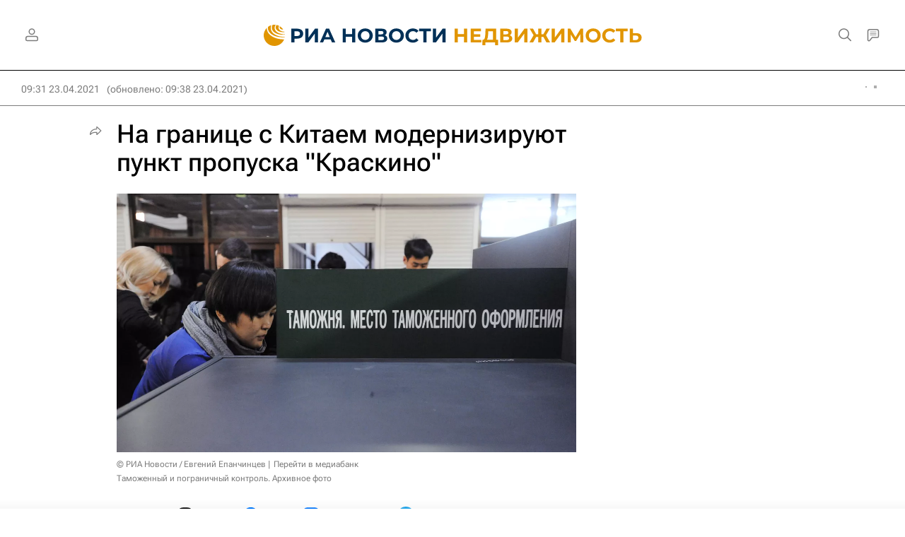

--- FILE ---
content_type: text/html
request_url: https://tns-counter.ru/nc01a**R%3Eundefined*rian_ru/ru/UTF-8/tmsec=rian_ru/76707520***
body_size: 14
content:
2EC6671D69736A7FG1769171583:2EC6671D69736A7FG1769171583